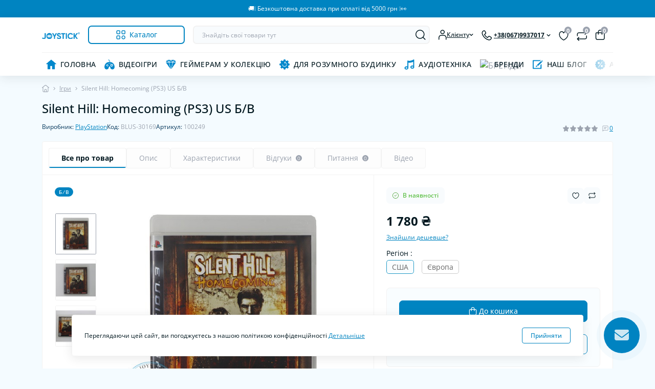

--- FILE ---
content_type: text/html; charset=utf-8
request_url: https://www.google.com/recaptcha/api2/anchor?ar=1&k=6Le1PW4qAAAAAA60IyFBfY7SrNnB2czp3DuXuP-4&co=aHR0cHM6Ly9qb3lzdGljay51YTo0NDM.&hl=en&v=N67nZn4AqZkNcbeMu4prBgzg&size=normal&anchor-ms=20000&execute-ms=30000&cb=99p9ex4eqcj4
body_size: 49348
content:
<!DOCTYPE HTML><html dir="ltr" lang="en"><head><meta http-equiv="Content-Type" content="text/html; charset=UTF-8">
<meta http-equiv="X-UA-Compatible" content="IE=edge">
<title>reCAPTCHA</title>
<style type="text/css">
/* cyrillic-ext */
@font-face {
  font-family: 'Roboto';
  font-style: normal;
  font-weight: 400;
  font-stretch: 100%;
  src: url(//fonts.gstatic.com/s/roboto/v48/KFO7CnqEu92Fr1ME7kSn66aGLdTylUAMa3GUBHMdazTgWw.woff2) format('woff2');
  unicode-range: U+0460-052F, U+1C80-1C8A, U+20B4, U+2DE0-2DFF, U+A640-A69F, U+FE2E-FE2F;
}
/* cyrillic */
@font-face {
  font-family: 'Roboto';
  font-style: normal;
  font-weight: 400;
  font-stretch: 100%;
  src: url(//fonts.gstatic.com/s/roboto/v48/KFO7CnqEu92Fr1ME7kSn66aGLdTylUAMa3iUBHMdazTgWw.woff2) format('woff2');
  unicode-range: U+0301, U+0400-045F, U+0490-0491, U+04B0-04B1, U+2116;
}
/* greek-ext */
@font-face {
  font-family: 'Roboto';
  font-style: normal;
  font-weight: 400;
  font-stretch: 100%;
  src: url(//fonts.gstatic.com/s/roboto/v48/KFO7CnqEu92Fr1ME7kSn66aGLdTylUAMa3CUBHMdazTgWw.woff2) format('woff2');
  unicode-range: U+1F00-1FFF;
}
/* greek */
@font-face {
  font-family: 'Roboto';
  font-style: normal;
  font-weight: 400;
  font-stretch: 100%;
  src: url(//fonts.gstatic.com/s/roboto/v48/KFO7CnqEu92Fr1ME7kSn66aGLdTylUAMa3-UBHMdazTgWw.woff2) format('woff2');
  unicode-range: U+0370-0377, U+037A-037F, U+0384-038A, U+038C, U+038E-03A1, U+03A3-03FF;
}
/* math */
@font-face {
  font-family: 'Roboto';
  font-style: normal;
  font-weight: 400;
  font-stretch: 100%;
  src: url(//fonts.gstatic.com/s/roboto/v48/KFO7CnqEu92Fr1ME7kSn66aGLdTylUAMawCUBHMdazTgWw.woff2) format('woff2');
  unicode-range: U+0302-0303, U+0305, U+0307-0308, U+0310, U+0312, U+0315, U+031A, U+0326-0327, U+032C, U+032F-0330, U+0332-0333, U+0338, U+033A, U+0346, U+034D, U+0391-03A1, U+03A3-03A9, U+03B1-03C9, U+03D1, U+03D5-03D6, U+03F0-03F1, U+03F4-03F5, U+2016-2017, U+2034-2038, U+203C, U+2040, U+2043, U+2047, U+2050, U+2057, U+205F, U+2070-2071, U+2074-208E, U+2090-209C, U+20D0-20DC, U+20E1, U+20E5-20EF, U+2100-2112, U+2114-2115, U+2117-2121, U+2123-214F, U+2190, U+2192, U+2194-21AE, U+21B0-21E5, U+21F1-21F2, U+21F4-2211, U+2213-2214, U+2216-22FF, U+2308-230B, U+2310, U+2319, U+231C-2321, U+2336-237A, U+237C, U+2395, U+239B-23B7, U+23D0, U+23DC-23E1, U+2474-2475, U+25AF, U+25B3, U+25B7, U+25BD, U+25C1, U+25CA, U+25CC, U+25FB, U+266D-266F, U+27C0-27FF, U+2900-2AFF, U+2B0E-2B11, U+2B30-2B4C, U+2BFE, U+3030, U+FF5B, U+FF5D, U+1D400-1D7FF, U+1EE00-1EEFF;
}
/* symbols */
@font-face {
  font-family: 'Roboto';
  font-style: normal;
  font-weight: 400;
  font-stretch: 100%;
  src: url(//fonts.gstatic.com/s/roboto/v48/KFO7CnqEu92Fr1ME7kSn66aGLdTylUAMaxKUBHMdazTgWw.woff2) format('woff2');
  unicode-range: U+0001-000C, U+000E-001F, U+007F-009F, U+20DD-20E0, U+20E2-20E4, U+2150-218F, U+2190, U+2192, U+2194-2199, U+21AF, U+21E6-21F0, U+21F3, U+2218-2219, U+2299, U+22C4-22C6, U+2300-243F, U+2440-244A, U+2460-24FF, U+25A0-27BF, U+2800-28FF, U+2921-2922, U+2981, U+29BF, U+29EB, U+2B00-2BFF, U+4DC0-4DFF, U+FFF9-FFFB, U+10140-1018E, U+10190-1019C, U+101A0, U+101D0-101FD, U+102E0-102FB, U+10E60-10E7E, U+1D2C0-1D2D3, U+1D2E0-1D37F, U+1F000-1F0FF, U+1F100-1F1AD, U+1F1E6-1F1FF, U+1F30D-1F30F, U+1F315, U+1F31C, U+1F31E, U+1F320-1F32C, U+1F336, U+1F378, U+1F37D, U+1F382, U+1F393-1F39F, U+1F3A7-1F3A8, U+1F3AC-1F3AF, U+1F3C2, U+1F3C4-1F3C6, U+1F3CA-1F3CE, U+1F3D4-1F3E0, U+1F3ED, U+1F3F1-1F3F3, U+1F3F5-1F3F7, U+1F408, U+1F415, U+1F41F, U+1F426, U+1F43F, U+1F441-1F442, U+1F444, U+1F446-1F449, U+1F44C-1F44E, U+1F453, U+1F46A, U+1F47D, U+1F4A3, U+1F4B0, U+1F4B3, U+1F4B9, U+1F4BB, U+1F4BF, U+1F4C8-1F4CB, U+1F4D6, U+1F4DA, U+1F4DF, U+1F4E3-1F4E6, U+1F4EA-1F4ED, U+1F4F7, U+1F4F9-1F4FB, U+1F4FD-1F4FE, U+1F503, U+1F507-1F50B, U+1F50D, U+1F512-1F513, U+1F53E-1F54A, U+1F54F-1F5FA, U+1F610, U+1F650-1F67F, U+1F687, U+1F68D, U+1F691, U+1F694, U+1F698, U+1F6AD, U+1F6B2, U+1F6B9-1F6BA, U+1F6BC, U+1F6C6-1F6CF, U+1F6D3-1F6D7, U+1F6E0-1F6EA, U+1F6F0-1F6F3, U+1F6F7-1F6FC, U+1F700-1F7FF, U+1F800-1F80B, U+1F810-1F847, U+1F850-1F859, U+1F860-1F887, U+1F890-1F8AD, U+1F8B0-1F8BB, U+1F8C0-1F8C1, U+1F900-1F90B, U+1F93B, U+1F946, U+1F984, U+1F996, U+1F9E9, U+1FA00-1FA6F, U+1FA70-1FA7C, U+1FA80-1FA89, U+1FA8F-1FAC6, U+1FACE-1FADC, U+1FADF-1FAE9, U+1FAF0-1FAF8, U+1FB00-1FBFF;
}
/* vietnamese */
@font-face {
  font-family: 'Roboto';
  font-style: normal;
  font-weight: 400;
  font-stretch: 100%;
  src: url(//fonts.gstatic.com/s/roboto/v48/KFO7CnqEu92Fr1ME7kSn66aGLdTylUAMa3OUBHMdazTgWw.woff2) format('woff2');
  unicode-range: U+0102-0103, U+0110-0111, U+0128-0129, U+0168-0169, U+01A0-01A1, U+01AF-01B0, U+0300-0301, U+0303-0304, U+0308-0309, U+0323, U+0329, U+1EA0-1EF9, U+20AB;
}
/* latin-ext */
@font-face {
  font-family: 'Roboto';
  font-style: normal;
  font-weight: 400;
  font-stretch: 100%;
  src: url(//fonts.gstatic.com/s/roboto/v48/KFO7CnqEu92Fr1ME7kSn66aGLdTylUAMa3KUBHMdazTgWw.woff2) format('woff2');
  unicode-range: U+0100-02BA, U+02BD-02C5, U+02C7-02CC, U+02CE-02D7, U+02DD-02FF, U+0304, U+0308, U+0329, U+1D00-1DBF, U+1E00-1E9F, U+1EF2-1EFF, U+2020, U+20A0-20AB, U+20AD-20C0, U+2113, U+2C60-2C7F, U+A720-A7FF;
}
/* latin */
@font-face {
  font-family: 'Roboto';
  font-style: normal;
  font-weight: 400;
  font-stretch: 100%;
  src: url(//fonts.gstatic.com/s/roboto/v48/KFO7CnqEu92Fr1ME7kSn66aGLdTylUAMa3yUBHMdazQ.woff2) format('woff2');
  unicode-range: U+0000-00FF, U+0131, U+0152-0153, U+02BB-02BC, U+02C6, U+02DA, U+02DC, U+0304, U+0308, U+0329, U+2000-206F, U+20AC, U+2122, U+2191, U+2193, U+2212, U+2215, U+FEFF, U+FFFD;
}
/* cyrillic-ext */
@font-face {
  font-family: 'Roboto';
  font-style: normal;
  font-weight: 500;
  font-stretch: 100%;
  src: url(//fonts.gstatic.com/s/roboto/v48/KFO7CnqEu92Fr1ME7kSn66aGLdTylUAMa3GUBHMdazTgWw.woff2) format('woff2');
  unicode-range: U+0460-052F, U+1C80-1C8A, U+20B4, U+2DE0-2DFF, U+A640-A69F, U+FE2E-FE2F;
}
/* cyrillic */
@font-face {
  font-family: 'Roboto';
  font-style: normal;
  font-weight: 500;
  font-stretch: 100%;
  src: url(//fonts.gstatic.com/s/roboto/v48/KFO7CnqEu92Fr1ME7kSn66aGLdTylUAMa3iUBHMdazTgWw.woff2) format('woff2');
  unicode-range: U+0301, U+0400-045F, U+0490-0491, U+04B0-04B1, U+2116;
}
/* greek-ext */
@font-face {
  font-family: 'Roboto';
  font-style: normal;
  font-weight: 500;
  font-stretch: 100%;
  src: url(//fonts.gstatic.com/s/roboto/v48/KFO7CnqEu92Fr1ME7kSn66aGLdTylUAMa3CUBHMdazTgWw.woff2) format('woff2');
  unicode-range: U+1F00-1FFF;
}
/* greek */
@font-face {
  font-family: 'Roboto';
  font-style: normal;
  font-weight: 500;
  font-stretch: 100%;
  src: url(//fonts.gstatic.com/s/roboto/v48/KFO7CnqEu92Fr1ME7kSn66aGLdTylUAMa3-UBHMdazTgWw.woff2) format('woff2');
  unicode-range: U+0370-0377, U+037A-037F, U+0384-038A, U+038C, U+038E-03A1, U+03A3-03FF;
}
/* math */
@font-face {
  font-family: 'Roboto';
  font-style: normal;
  font-weight: 500;
  font-stretch: 100%;
  src: url(//fonts.gstatic.com/s/roboto/v48/KFO7CnqEu92Fr1ME7kSn66aGLdTylUAMawCUBHMdazTgWw.woff2) format('woff2');
  unicode-range: U+0302-0303, U+0305, U+0307-0308, U+0310, U+0312, U+0315, U+031A, U+0326-0327, U+032C, U+032F-0330, U+0332-0333, U+0338, U+033A, U+0346, U+034D, U+0391-03A1, U+03A3-03A9, U+03B1-03C9, U+03D1, U+03D5-03D6, U+03F0-03F1, U+03F4-03F5, U+2016-2017, U+2034-2038, U+203C, U+2040, U+2043, U+2047, U+2050, U+2057, U+205F, U+2070-2071, U+2074-208E, U+2090-209C, U+20D0-20DC, U+20E1, U+20E5-20EF, U+2100-2112, U+2114-2115, U+2117-2121, U+2123-214F, U+2190, U+2192, U+2194-21AE, U+21B0-21E5, U+21F1-21F2, U+21F4-2211, U+2213-2214, U+2216-22FF, U+2308-230B, U+2310, U+2319, U+231C-2321, U+2336-237A, U+237C, U+2395, U+239B-23B7, U+23D0, U+23DC-23E1, U+2474-2475, U+25AF, U+25B3, U+25B7, U+25BD, U+25C1, U+25CA, U+25CC, U+25FB, U+266D-266F, U+27C0-27FF, U+2900-2AFF, U+2B0E-2B11, U+2B30-2B4C, U+2BFE, U+3030, U+FF5B, U+FF5D, U+1D400-1D7FF, U+1EE00-1EEFF;
}
/* symbols */
@font-face {
  font-family: 'Roboto';
  font-style: normal;
  font-weight: 500;
  font-stretch: 100%;
  src: url(//fonts.gstatic.com/s/roboto/v48/KFO7CnqEu92Fr1ME7kSn66aGLdTylUAMaxKUBHMdazTgWw.woff2) format('woff2');
  unicode-range: U+0001-000C, U+000E-001F, U+007F-009F, U+20DD-20E0, U+20E2-20E4, U+2150-218F, U+2190, U+2192, U+2194-2199, U+21AF, U+21E6-21F0, U+21F3, U+2218-2219, U+2299, U+22C4-22C6, U+2300-243F, U+2440-244A, U+2460-24FF, U+25A0-27BF, U+2800-28FF, U+2921-2922, U+2981, U+29BF, U+29EB, U+2B00-2BFF, U+4DC0-4DFF, U+FFF9-FFFB, U+10140-1018E, U+10190-1019C, U+101A0, U+101D0-101FD, U+102E0-102FB, U+10E60-10E7E, U+1D2C0-1D2D3, U+1D2E0-1D37F, U+1F000-1F0FF, U+1F100-1F1AD, U+1F1E6-1F1FF, U+1F30D-1F30F, U+1F315, U+1F31C, U+1F31E, U+1F320-1F32C, U+1F336, U+1F378, U+1F37D, U+1F382, U+1F393-1F39F, U+1F3A7-1F3A8, U+1F3AC-1F3AF, U+1F3C2, U+1F3C4-1F3C6, U+1F3CA-1F3CE, U+1F3D4-1F3E0, U+1F3ED, U+1F3F1-1F3F3, U+1F3F5-1F3F7, U+1F408, U+1F415, U+1F41F, U+1F426, U+1F43F, U+1F441-1F442, U+1F444, U+1F446-1F449, U+1F44C-1F44E, U+1F453, U+1F46A, U+1F47D, U+1F4A3, U+1F4B0, U+1F4B3, U+1F4B9, U+1F4BB, U+1F4BF, U+1F4C8-1F4CB, U+1F4D6, U+1F4DA, U+1F4DF, U+1F4E3-1F4E6, U+1F4EA-1F4ED, U+1F4F7, U+1F4F9-1F4FB, U+1F4FD-1F4FE, U+1F503, U+1F507-1F50B, U+1F50D, U+1F512-1F513, U+1F53E-1F54A, U+1F54F-1F5FA, U+1F610, U+1F650-1F67F, U+1F687, U+1F68D, U+1F691, U+1F694, U+1F698, U+1F6AD, U+1F6B2, U+1F6B9-1F6BA, U+1F6BC, U+1F6C6-1F6CF, U+1F6D3-1F6D7, U+1F6E0-1F6EA, U+1F6F0-1F6F3, U+1F6F7-1F6FC, U+1F700-1F7FF, U+1F800-1F80B, U+1F810-1F847, U+1F850-1F859, U+1F860-1F887, U+1F890-1F8AD, U+1F8B0-1F8BB, U+1F8C0-1F8C1, U+1F900-1F90B, U+1F93B, U+1F946, U+1F984, U+1F996, U+1F9E9, U+1FA00-1FA6F, U+1FA70-1FA7C, U+1FA80-1FA89, U+1FA8F-1FAC6, U+1FACE-1FADC, U+1FADF-1FAE9, U+1FAF0-1FAF8, U+1FB00-1FBFF;
}
/* vietnamese */
@font-face {
  font-family: 'Roboto';
  font-style: normal;
  font-weight: 500;
  font-stretch: 100%;
  src: url(//fonts.gstatic.com/s/roboto/v48/KFO7CnqEu92Fr1ME7kSn66aGLdTylUAMa3OUBHMdazTgWw.woff2) format('woff2');
  unicode-range: U+0102-0103, U+0110-0111, U+0128-0129, U+0168-0169, U+01A0-01A1, U+01AF-01B0, U+0300-0301, U+0303-0304, U+0308-0309, U+0323, U+0329, U+1EA0-1EF9, U+20AB;
}
/* latin-ext */
@font-face {
  font-family: 'Roboto';
  font-style: normal;
  font-weight: 500;
  font-stretch: 100%;
  src: url(//fonts.gstatic.com/s/roboto/v48/KFO7CnqEu92Fr1ME7kSn66aGLdTylUAMa3KUBHMdazTgWw.woff2) format('woff2');
  unicode-range: U+0100-02BA, U+02BD-02C5, U+02C7-02CC, U+02CE-02D7, U+02DD-02FF, U+0304, U+0308, U+0329, U+1D00-1DBF, U+1E00-1E9F, U+1EF2-1EFF, U+2020, U+20A0-20AB, U+20AD-20C0, U+2113, U+2C60-2C7F, U+A720-A7FF;
}
/* latin */
@font-face {
  font-family: 'Roboto';
  font-style: normal;
  font-weight: 500;
  font-stretch: 100%;
  src: url(//fonts.gstatic.com/s/roboto/v48/KFO7CnqEu92Fr1ME7kSn66aGLdTylUAMa3yUBHMdazQ.woff2) format('woff2');
  unicode-range: U+0000-00FF, U+0131, U+0152-0153, U+02BB-02BC, U+02C6, U+02DA, U+02DC, U+0304, U+0308, U+0329, U+2000-206F, U+20AC, U+2122, U+2191, U+2193, U+2212, U+2215, U+FEFF, U+FFFD;
}
/* cyrillic-ext */
@font-face {
  font-family: 'Roboto';
  font-style: normal;
  font-weight: 900;
  font-stretch: 100%;
  src: url(//fonts.gstatic.com/s/roboto/v48/KFO7CnqEu92Fr1ME7kSn66aGLdTylUAMa3GUBHMdazTgWw.woff2) format('woff2');
  unicode-range: U+0460-052F, U+1C80-1C8A, U+20B4, U+2DE0-2DFF, U+A640-A69F, U+FE2E-FE2F;
}
/* cyrillic */
@font-face {
  font-family: 'Roboto';
  font-style: normal;
  font-weight: 900;
  font-stretch: 100%;
  src: url(//fonts.gstatic.com/s/roboto/v48/KFO7CnqEu92Fr1ME7kSn66aGLdTylUAMa3iUBHMdazTgWw.woff2) format('woff2');
  unicode-range: U+0301, U+0400-045F, U+0490-0491, U+04B0-04B1, U+2116;
}
/* greek-ext */
@font-face {
  font-family: 'Roboto';
  font-style: normal;
  font-weight: 900;
  font-stretch: 100%;
  src: url(//fonts.gstatic.com/s/roboto/v48/KFO7CnqEu92Fr1ME7kSn66aGLdTylUAMa3CUBHMdazTgWw.woff2) format('woff2');
  unicode-range: U+1F00-1FFF;
}
/* greek */
@font-face {
  font-family: 'Roboto';
  font-style: normal;
  font-weight: 900;
  font-stretch: 100%;
  src: url(//fonts.gstatic.com/s/roboto/v48/KFO7CnqEu92Fr1ME7kSn66aGLdTylUAMa3-UBHMdazTgWw.woff2) format('woff2');
  unicode-range: U+0370-0377, U+037A-037F, U+0384-038A, U+038C, U+038E-03A1, U+03A3-03FF;
}
/* math */
@font-face {
  font-family: 'Roboto';
  font-style: normal;
  font-weight: 900;
  font-stretch: 100%;
  src: url(//fonts.gstatic.com/s/roboto/v48/KFO7CnqEu92Fr1ME7kSn66aGLdTylUAMawCUBHMdazTgWw.woff2) format('woff2');
  unicode-range: U+0302-0303, U+0305, U+0307-0308, U+0310, U+0312, U+0315, U+031A, U+0326-0327, U+032C, U+032F-0330, U+0332-0333, U+0338, U+033A, U+0346, U+034D, U+0391-03A1, U+03A3-03A9, U+03B1-03C9, U+03D1, U+03D5-03D6, U+03F0-03F1, U+03F4-03F5, U+2016-2017, U+2034-2038, U+203C, U+2040, U+2043, U+2047, U+2050, U+2057, U+205F, U+2070-2071, U+2074-208E, U+2090-209C, U+20D0-20DC, U+20E1, U+20E5-20EF, U+2100-2112, U+2114-2115, U+2117-2121, U+2123-214F, U+2190, U+2192, U+2194-21AE, U+21B0-21E5, U+21F1-21F2, U+21F4-2211, U+2213-2214, U+2216-22FF, U+2308-230B, U+2310, U+2319, U+231C-2321, U+2336-237A, U+237C, U+2395, U+239B-23B7, U+23D0, U+23DC-23E1, U+2474-2475, U+25AF, U+25B3, U+25B7, U+25BD, U+25C1, U+25CA, U+25CC, U+25FB, U+266D-266F, U+27C0-27FF, U+2900-2AFF, U+2B0E-2B11, U+2B30-2B4C, U+2BFE, U+3030, U+FF5B, U+FF5D, U+1D400-1D7FF, U+1EE00-1EEFF;
}
/* symbols */
@font-face {
  font-family: 'Roboto';
  font-style: normal;
  font-weight: 900;
  font-stretch: 100%;
  src: url(//fonts.gstatic.com/s/roboto/v48/KFO7CnqEu92Fr1ME7kSn66aGLdTylUAMaxKUBHMdazTgWw.woff2) format('woff2');
  unicode-range: U+0001-000C, U+000E-001F, U+007F-009F, U+20DD-20E0, U+20E2-20E4, U+2150-218F, U+2190, U+2192, U+2194-2199, U+21AF, U+21E6-21F0, U+21F3, U+2218-2219, U+2299, U+22C4-22C6, U+2300-243F, U+2440-244A, U+2460-24FF, U+25A0-27BF, U+2800-28FF, U+2921-2922, U+2981, U+29BF, U+29EB, U+2B00-2BFF, U+4DC0-4DFF, U+FFF9-FFFB, U+10140-1018E, U+10190-1019C, U+101A0, U+101D0-101FD, U+102E0-102FB, U+10E60-10E7E, U+1D2C0-1D2D3, U+1D2E0-1D37F, U+1F000-1F0FF, U+1F100-1F1AD, U+1F1E6-1F1FF, U+1F30D-1F30F, U+1F315, U+1F31C, U+1F31E, U+1F320-1F32C, U+1F336, U+1F378, U+1F37D, U+1F382, U+1F393-1F39F, U+1F3A7-1F3A8, U+1F3AC-1F3AF, U+1F3C2, U+1F3C4-1F3C6, U+1F3CA-1F3CE, U+1F3D4-1F3E0, U+1F3ED, U+1F3F1-1F3F3, U+1F3F5-1F3F7, U+1F408, U+1F415, U+1F41F, U+1F426, U+1F43F, U+1F441-1F442, U+1F444, U+1F446-1F449, U+1F44C-1F44E, U+1F453, U+1F46A, U+1F47D, U+1F4A3, U+1F4B0, U+1F4B3, U+1F4B9, U+1F4BB, U+1F4BF, U+1F4C8-1F4CB, U+1F4D6, U+1F4DA, U+1F4DF, U+1F4E3-1F4E6, U+1F4EA-1F4ED, U+1F4F7, U+1F4F9-1F4FB, U+1F4FD-1F4FE, U+1F503, U+1F507-1F50B, U+1F50D, U+1F512-1F513, U+1F53E-1F54A, U+1F54F-1F5FA, U+1F610, U+1F650-1F67F, U+1F687, U+1F68D, U+1F691, U+1F694, U+1F698, U+1F6AD, U+1F6B2, U+1F6B9-1F6BA, U+1F6BC, U+1F6C6-1F6CF, U+1F6D3-1F6D7, U+1F6E0-1F6EA, U+1F6F0-1F6F3, U+1F6F7-1F6FC, U+1F700-1F7FF, U+1F800-1F80B, U+1F810-1F847, U+1F850-1F859, U+1F860-1F887, U+1F890-1F8AD, U+1F8B0-1F8BB, U+1F8C0-1F8C1, U+1F900-1F90B, U+1F93B, U+1F946, U+1F984, U+1F996, U+1F9E9, U+1FA00-1FA6F, U+1FA70-1FA7C, U+1FA80-1FA89, U+1FA8F-1FAC6, U+1FACE-1FADC, U+1FADF-1FAE9, U+1FAF0-1FAF8, U+1FB00-1FBFF;
}
/* vietnamese */
@font-face {
  font-family: 'Roboto';
  font-style: normal;
  font-weight: 900;
  font-stretch: 100%;
  src: url(//fonts.gstatic.com/s/roboto/v48/KFO7CnqEu92Fr1ME7kSn66aGLdTylUAMa3OUBHMdazTgWw.woff2) format('woff2');
  unicode-range: U+0102-0103, U+0110-0111, U+0128-0129, U+0168-0169, U+01A0-01A1, U+01AF-01B0, U+0300-0301, U+0303-0304, U+0308-0309, U+0323, U+0329, U+1EA0-1EF9, U+20AB;
}
/* latin-ext */
@font-face {
  font-family: 'Roboto';
  font-style: normal;
  font-weight: 900;
  font-stretch: 100%;
  src: url(//fonts.gstatic.com/s/roboto/v48/KFO7CnqEu92Fr1ME7kSn66aGLdTylUAMa3KUBHMdazTgWw.woff2) format('woff2');
  unicode-range: U+0100-02BA, U+02BD-02C5, U+02C7-02CC, U+02CE-02D7, U+02DD-02FF, U+0304, U+0308, U+0329, U+1D00-1DBF, U+1E00-1E9F, U+1EF2-1EFF, U+2020, U+20A0-20AB, U+20AD-20C0, U+2113, U+2C60-2C7F, U+A720-A7FF;
}
/* latin */
@font-face {
  font-family: 'Roboto';
  font-style: normal;
  font-weight: 900;
  font-stretch: 100%;
  src: url(//fonts.gstatic.com/s/roboto/v48/KFO7CnqEu92Fr1ME7kSn66aGLdTylUAMa3yUBHMdazQ.woff2) format('woff2');
  unicode-range: U+0000-00FF, U+0131, U+0152-0153, U+02BB-02BC, U+02C6, U+02DA, U+02DC, U+0304, U+0308, U+0329, U+2000-206F, U+20AC, U+2122, U+2191, U+2193, U+2212, U+2215, U+FEFF, U+FFFD;
}

</style>
<link rel="stylesheet" type="text/css" href="https://www.gstatic.com/recaptcha/releases/N67nZn4AqZkNcbeMu4prBgzg/styles__ltr.css">
<script nonce="pr1ugnfXtYKIwBBH43LPaQ" type="text/javascript">window['__recaptcha_api'] = 'https://www.google.com/recaptcha/api2/';</script>
<script type="text/javascript" src="https://www.gstatic.com/recaptcha/releases/N67nZn4AqZkNcbeMu4prBgzg/recaptcha__en.js" nonce="pr1ugnfXtYKIwBBH43LPaQ">
      
    </script></head>
<body><div id="rc-anchor-alert" class="rc-anchor-alert"></div>
<input type="hidden" id="recaptcha-token" value="[base64]">
<script type="text/javascript" nonce="pr1ugnfXtYKIwBBH43LPaQ">
      recaptcha.anchor.Main.init("[\x22ainput\x22,[\x22bgdata\x22,\x22\x22,\[base64]/[base64]/[base64]/[base64]/[base64]/UltsKytdPUU6KEU8MjA0OD9SW2wrK109RT4+NnwxOTI6KChFJjY0NTEyKT09NTUyOTYmJk0rMTxjLmxlbmd0aCYmKGMuY2hhckNvZGVBdChNKzEpJjY0NTEyKT09NTYzMjA/[base64]/[base64]/[base64]/[base64]/[base64]/[base64]/[base64]\x22,\[base64]\x22,\x22M3RqD8KUw4XDv8KWwoMfw77DocOlQMO8w7tLwoIGfyzDi8K1w5gYUTNjwqNmKRbCjyDCugnClS1Kw7QwUMKxwq3Dnj5Wwq9hDWDDoRrCicK/E3ZHw6ADecKVwp06YsK1w5AcKWnCoUTDqQ5jwrnDvcKcw7csw71zNwvDl8Odw4HDvQUmwpTCnhHDj8OwLnNcw4N7CcOew7F9LMO2d8KlacKhwqnCt8KtwokQMMK1w587BznCvzwDMnXDoQloT8KfEMOdKDE7w6VZwpXDoMOQf8Opw5zDt8OaRsOhTsOyRsK1wo/DlnDDrDg5Wh8BwoXCl8K/[base64]/[base64]/wp/CkD7DpD7CrcOCeUNwwo4NwpZiXcKsehPCmMOOw77CryvCp0pLw5nDjknDsg7CgRVEwqHDr8OowoAWw6kFXMKyKGrCjMKAAMOhwrPDgwkQwrLDoMKBAT0mRMOhN1wNQMOOT3XDl8Ksw7HDrGtEHwoOw4vCgMOZw4RSwpnDnlrCngJ/w7zCrCNQwrgEdiUlVEXCk8K/w7fClcKuw7IWJjHCpx5QwolhP8Kxc8K1wpjCqhQFQRDCi27Dkk0Jw6kNw4nDqCtFSHtRCMKaw4pMw6hSwrIYw4XDrSDCrSzChsKKwq/DlRI/ZsKswpHDjxkZfMO7w47Di8K9w6vDolrCgVNUbcO1FcKnHsKxw4fDn8KONRl4woLCtsO/[base64]/wrdaMMO0w5Zvw6zDuMK2w6jCngDCmARGdsOTwrgRCyvCuMOMJ8KxWMOtexIqBU3Cq8OIfBQWSMKEYsO1w4JdHVrCsH47MhZKwoB1wrs1c8KofMOKwqzDih/[base64]/Dk8K8w63DjsKLScKCw7TDjUXDvk/DsQdDw61Pw75rwohoD8KKw5PDuMOuAcK0wofDmiDDlsKzY8O5wozDpsOdw77CnMK8w4ZfwpImw7FKQG7CslfDn2ghUMKSX8KeQcO8w7/Dgi4/wq0TVknClyQJwpRDJDrCm8KfwqbDqMKPwrHDpA1Zw77CjsOOGsOVwo9Qw7UpGsKzw5BUF8KowoLDr13CksKPwo3CrQ41YsKwwoZONAvDn8KRLlnDh8OWB0RwdQbDlF3CrxRpw7sefMK2aMOcw5/CtcKXAFfDkMOdwo/DmsKSwodqwrtxf8KVwojCtMK9w4bDlGTClMKbYSBoV1XDssK+wrkuLTsYwrvDlGZrS8KAw5UNXMKISU7Csx/CqnvDkG1SDC3DrcOww6NUMcOwTyjCm8KYAix9wpDDucK1wqzDg3zDjVlTw510fsK9I8O/VjoRw5zDsw3DncKEM2zDsGZ7wqHDvMKGwqRSPcO+VVXClsKoZX/Cq00xQcK9LcKNwpfChMKtRsKgbcOpCXwpwozCkMKvw4DCqsKiMQ7DmMOUw6ovD8K1w7DDgMK8w7p9MDPCoMK/ICwTeiXDksOlw5DCoMKPbGMETcOhGsOgwrYHwq4/cFPDvMOFwoMkwqjCk1/DsmvDm8KfbMKbRSUTK8OywqJfwpjDsD7DscOrVsOgdTzDpMKZU8KWw74NWh04Amh5bsO1U0TCqcOxU8O/w4jDpMOKPMO+w4BIwqPCrMKhw7sWw7glGcO1AhFXw4RqecOBw7Fjwow1wrbDqcK/wrvCuSbCocKPacK1I3FWVUxfVcOnf8OPw6xZw5DDkcKAwpbCq8Kqw73Cv017dzkWACNuaSNIw77Ct8KrJMOvdhrClkvDhsO9wrHDliXDkcKawqdMIyrDrTRpwqJ+LMOUw7Quwo1LCwjDqMORBMOZwrBtSBEnw6TCg8OlOFPCvsOUw7HDp1bDjsKHKlQ/wohiw7E3fcOMwoF7RHPCkjBGw5s5c8OkS3zClS3CihzCq2BoKcKcFsKhXcOFJcOEa8Oxw5EnfmlQGSPCosK0RB7Du8KCw7/DkB3CpcOCw4dkTgfDkDPCo3txw5IGPsKSHsKpwpFMeXQzdMONwoFGKsKTXz3DgXzDrBwmASghZcK/wpRbesK2wr10wrVuw6LCq1B0wqN8ax/Dk8ONWsOLDiLDmxZXJBHDrnHCqMOlS8ObH2QLc1nDkMOJwq3Ctg3CtzYNwqTClWXCvMKUw6nDq8O0PcOww6bCtcKAYgwQP8KTw5DDkx53wrHDgFPDq8KjAAPDs09nB2A6w6fDqUzDisKbwpHDj3xTwrQkw7NRwpg/VGPCihDChcKww5jDtMKjZsKZQHhKSxrDr8K3FzbDm3UGw53CjEZNw5EHOGljGgVewrvCuMKoEA4AwrXCgHtiw7IKwp/Ck8ONSHHDl8KKwpbDkDPDqUFzw7HCvsKlD8KrwpnCm8O4w6p8wqUNDMOhKMOdO8KPw57DgsK1w6fDlhXChzTDtMKoRsKAw5HCgMK9fMOawqcNXjTCvy/DpDEKwr/CuCEhwpLDiMOUd8OJccKQayzDs2/DjcK+S8OEw5Jpw77CmsOIwpDCrxprEsOqHQHCh1LCkgPDmWrCvCwXwpMeC8Krw7PDicKowr9LZkfCoFhHLHjDhMOuZsOAWTREwok3XcOmRsOswqnCisO5JCbDosKKwrnDuQthwp/[base64]/[base64]/WSwtwqXCgMOyAgzDn8OJCsOvw41Awp8TWSRVwqrClg3DoDlQw617w4Y9MsOtwr97dTPClsKxP2EUw5rCq8Kgw4PDncOGwpLDmG3DmQzChlnDnlDDrMOqUnLCjl8oQsKTw51xw5DCuXvDl8KyEnnDtUzDt8OYB8OqZcK2w57CjQEYwrhlw45EVcKIw48Iw63DtG/DhMOoCULCj1ouOMOmT3LDhlouEHJHQMKowqLCrsO9w4ZxIkHCr8KFQydow4IQFX/DrHHCi8KhcMKQasOUaMK8w5zCvgzDvXHCvsKVw6VAwohHO8K8wr/Cuw/DnxfDiFTDvGzDjSrCh3TChBwrQHvDjTxBQRBadcKJTDDDlcO7wpLDjsK+wqZmw7Qyw5jDrW7Cmk0xbsKvFgspUyvCosKgViPDscKKwrvDnDcEEl/CkMOqwo5MTcKUwocIwrYtYMOCVg45EsONw7tlbVVOwpkOZcOJwpEKwpImPcOIUknDjMKcw61Cw6jCiMOyVcKXwrJIFMKXQQjCpHbDllbDmEBZw6ZYRA11ZQTDlD11PMOpwqQcw7jDv8OQw6jCqk5AcMOTeMO+BGN8LcKww4ttwqzCuTpswpsbwrZtwp7Csxx/JzhqP8KxwpnDkxrCucKbwo3CkiHDtk3Cm35BwqnDnSVzwoXDogMfYcOtEWIEFsKTBsKXBD3CrMK1FMOOw4nDscKYa0ptwo9Yd0h6w5Nzw5/Co8OXw7bDpzfDuMKUw69VTMOBS3PCgcOIeCdxwqLCrgbCpcKoEcKMWlt0MjnDpcOiw7nDmHHCmj/DmMOCwpA0BMOrwqHChH/DjjIsw4MwP8KQwqfDpMKsw7fCq8K8ekjDqsOSAi3CvhF+OcKvw6ktGExeBRU6w4Z6w7cfamYUwrDDvcOgXn7Cri0dSMOKbF/DocKuYMKFwoc0RiXDtsKdJF3CusKjWWBid8KbG8KDG8KWw4bCpsOSw5NQTcOPRcOgwpgCKW/[base64]/bsOUw4wyLcOcw6rCknh0PEUTwoAxY0fDlRFIw6fCisKgwo0uwpzDtsOBwpTCuMKsP2/[base64]/E2HCmcOvwq8CGiQiw6IxVBLCqEzDk20Zw7XDh8K4OHPCjAYBZsOsMcOzwoDDmgcfw6VMw4/Cqzd7EMOSwqTCrcOxwrHDjMKVwr9hPMKbwpk5w7TDiAZaY18BKMKywojDh8Owwq7CtMO0GFArVlFgKMKTwpJFw7QJwq3DvsOVw57CmkFtw5pPwrPDosO/w6DCrcKxJCs/wqgINzEnwrzDvTo4wr8Nw4XCgsKDwrphYGwQasK4wrBgwpkMUTRUZMO6w7cXZU4PawnDnWvDjgcgw5/ChFvDvsOhDE5RScKWwovDmgXCuygoLzDDisOIwps+w6BfP8OgwobDpsKpwprCuMOjwrLCgsO+E8Kbw4vCsxvCjsKxwq4xYMKgD1NUwoLDicODworCoRHDiHhRw6fDvF8ww5B/w4/Cu8OONCPCnsOowph2w4TChmctUw/DkE/DlMK3wrHCj8OjDcKow5RFH8OMw4DCpMOeYEjDpH3Cr2J/wrXDgTDCkcO8NAlQehzDi8ObVsKfJgjChzbCh8Ouwp0TwoDCrQrDvk1zw7LDgF7CjzHDjMOvUMKQwpLDvn0RKkXCnHM5JcOpZsOHd0F1XmPDnRAWMWLDkAkgw4Itwr7DtsONNMOowo7CrsKAw4nCpFstD8K0XDTCrwAmwoXCtcKWRiADQMKEw6UOwqp2Vw3DqsKpDMO/RRjDvFrDosK2woRsESt6WBdmwoRGwogpw4LDiMK/w4HChyjDqwFIb8Klw4Y+dkbCv8OmwqptJC0YwqENd8KlRgjCslgDw57DtFPCmmcmX2wOGGHDiwk1wqDDucOqIghHO8KewoZ4RcKjw5nDlE8mNnASSsO+NsKmwo3Di8OOwokNw5fDrwjDu8Kmw4siw4pow5UDW07DvlEpw6XCs2HDnMKOVsK5wodnw4/CpcKbOcOxYsK6wrJfe0/CpSVwJ8KyU8O9BsKBwpwQMWHCs8OiQ8K5w6PCqcKGwowpeVJFw5vDjMOcKcONwrFyQkjDtV/Ci8O5DcKtH2UXwrrDr8KGw44vTcO6wp1aBMOww4NVLsO8w4dACsKyaykrw6lHw4vDgMKPwozCnMK/dsOZwp/Dnmhjw6HCsVjCksK4VMKZJ8Ohwqs7D8OjJsKGw41zSsOAw7HDpsKsG0U8w69DI8OIwqphw7Z8w7bDszvCnTTCgcKpwrzCmMKnw4/CmCjCjMKdwqrCusOHdMKnalY4eVRDFAXCl0oZw43CmVDCnsKRdAEFXMKdcCnCpgHCvVrCt8OrDMK8LETDisKXTQTCrMOlfMOPZU/ChkjDhD3Cs05+c8OkwpshwrrDhcKvw6/CqAjCoBNAT15xBzN/d8KnQjtBwpDDnsKtIRklBcOtcAh8wo7Ct8OqwrY0wpLCvUzDlAbDgsKCG2DDi1I4EWtwFmUow7kkw7TCtTjChcOqwrfCunMXwqbChmcxw7TCng0aIiTCmH7DvMK/w5k3w4LClsOJw5bDpsKzw49EXAw5GcKJHVwDw47CgMOmbcOWOMO8IcK7w7HCgwAlP8OKaMO1wqdIw7TDmnTDhzPDuMK8w6fCh3Z4FcKuDmB4DV/[base64]/DkiLCl2fDgjHCkMK8HcKbCsO2wqtXBcKZw61fcMK9wo0IasO0w5Qwf3ckaWTCrMOdLh/CiQXCs2jDhAvDsURwC8KrZwQbw7rDp8Kpw60+wrdLGMONXDDDoi/CmsK1w5NURl/DisObwrwlMMOUwqjDqMKeRMOWwpPDmypowpXDl2V/P8O4wrnCpsORe8K3NMOJw5QuQ8KBw4JzSMOlwqPDpxDCs8KnLXzCkMK2esO+HcOUw7LCp8KUMWbCusK4w4PDtsOML8K3woHCucKfw4xdwrZgFQk3w61+ZGMBZyfDvl/[base64]/DrzEEwqxyw5MsQ8KiEcKswoDDmEtTw5cvwpnDmzM3wqTDr8KIHQDDj8ONPcOjWQEKDX7CvA1cwpjDkcOjSsOXwojClMO8WQEaw7dFwr0wUsORPMKyMAwYYcO1UHw8w70QC8ODw6DCtg8QcMOfOcOrIMKVw5omwqoAw5fDvsOLw5DCihEvfTbCqsK/wph1w4txNnrDohnDisKKDELCu8OEwpnCqMKnw5jDlzw1bXgbw6R5wrzDr8Kgwok4DMOrwqbDuyxywq3Cvl3DjxvDncO/w7svwpAFZ2p8w7NGR8K0woQTPEjChBTCjlJUw7dJwrJjMWrDtxnDosKMwrt1LMOGwrfCn8OmcRYzw6xIVTAlw70/PMKWw554wptqwqkwZcKGJMKOwqQ4Qw0TL3LDqBYqLC3DlMKSFsKfHcOZCcKALz4Jw5gnVn/DhEPCjsOtwrjCksODwqhrEVTDqMO4HlfDiCprOFtmIsKsNsKvU8Kqw77ChD7DvsO5w5PDr0MfNBJVw7zDqcKVKMOvfcK+w5k3wrbCp8KgUsKAwpQ5wqfDg00cMmBTw7vDtF4JHcOsw4Quw4bDjMOYSDRcZMKIHivDpmrCqcOxBMKpOB/CgcO7wqXDiD/ClsKUZjEIw55ZYinCk0A1wpghNMODwq1iDcKlbB3Ci2hkwp8hw6bDrzhvwpx+BMOccnXCtwfDt1oJOgh0woNzw5rCtV96wphtw59mVwXClMOIEMOjwqfCi2gOYB1KM0nDpsO2w5jCmcKGw7Z+VMOjY0FjwozDgCV6w4DCq8KPBzPDpMKYwqcyAV/[base64]/Dm8Orw7TDt20ew61pw5NRZhrDksKwwo/[base64]/[base64]/DtcO+GsKfHRQ2VsKxdR0qLsOKEMONU8O2b8OPwpvDiG7DgcKqw7fChjXCuzZSbDXCiyoSw6xPw6k5wrPCvynDgyjDlMKrOsORwqx0woDDscKWw5zDvUR5UsKpM8KDw4vCv8O1fAc1Fx/Csy09wq3DgU9qw5LCn0/ChntZw5IhKBLDiMOvwp4pwqDDtRZgQcOZDMOSQ8OlKg8GGcKvTcKZw7lrZlvDqkTDj8OYQ1lEZAkXwo5APsKOw6Q+w4vDlGIaw5/[base64]/CqcK6RXddKD9AKVdDwqHCsncbZsOewrwrwoBvFsKmPMKcIMKiw5DDscKmKcOaw53Cl8Kpw702w6scw6o7X8KCPTtxwrfCk8OTwqDClcKbwo3DnSnDvlTDhsOzw6JkwpjDiMK1dsKIwr5+a8Oxw7LCljcYLsO/woYGw4RcwqnDm8KBwolYOcKZVsKAwq3DnwvCvknDqydcYxR5EUTCt8KOAsOWAHhoFnXDiCFZMCI5w40xZUvDhjsVGCrCgwNXwqNXwqp/McOITsOYwq/DrMOqYcKRw689MgYXf8KNwpfDssOqwoBhw6ImwpbDhMKtWMKgwrQMT8K4wo4qw5/ChsOSw7RsH8KqAcOdZMOCw7YCw4dWw7EGw5rCpzZIw6/CocOewqx+C8KXcyfCucKeDDjCnFjCjsOQwp7Dozg0w6vCnMOVfMOdYcODw5ArRWdhw5LDn8O1w4YcalbDlcK7wpLCg0M6w7DDscKhYFLDscOpKDXCsMOnajnCtkxHwrbCrj3DqmtPw6pYZcKmG1B5wp7CjMKuw43DtcK3w4bDqmNHNsKCw4rCscKwNEpyw5/DpnxVw4TDmE8Rw57DnMOfEn3DqW/CrMK1EkR7w5DCoMKww50two/DgcOMwrhOw6fDj8KCCE8dQV5RNMKHw4rDtiEcw7wSAXbDpMOyIMOTEsO9UyVDwpzDizNywrHCqR3DocOrw5UZRcOvw6ZfS8K4P8KBwptUw6LDgMOSB0rDk8Klwq7DjMO+wpTDosKhZRpAw7YfWG7DqcKbwrfCucOrw4fChcOrwqzClC7DhWMRwrPDosO/DghWeiHDjD9UwpfCn8KPwo7Ds3HCpcKuw69uw5TCqMKuw55UJcODwoXCoGLDjzjDlAdxcAzCr3YMamwEwpJwN8OAfzhDWC/DlMOnw6ssw6Uew7jDoQfCjEjDisK5w77CkcKywpNtIMOaVcKicE8kIsO8w4XDqDITNQnDtsKqdgLCjMKvwqpzw57CljrDkG/CvAHDiHXCscODFMK3dcKfTMOmJsKsSG4Fw71UwoUvFcKzOsOIOX8SwrLCg8OBwqbDoCg3wrpaw5LDpsKuwqw5FsO8w7nCvWjCo2TDpMOvw61HEcOUwq4Rw4/CkcK4wo/[base64]/Dpi8OwoJ5B8KIwqjDtxlDw5QDWcOTcnR5f3RnwoHDo0IpL8OOaMKGeE8/U2x9NMOFw7XCtMK+aMKQJQdDOlXCswktdDzCjcKcw5XCp0LDk2zDtMOLwqPCmijDgwXCv8OMD8OqMcK4woHDucOoJsONf8Kaw7/CoAvCp2rCmVUYw7fCi8OyBQlewrLDojVfw4QYw4RCwqZeD1x1wosyw5h1dQdKM2vDpnfDmcOqUT5nwo9fWzHCkFsUf8KZMsOGw7rDuyzCk8KUwobCksO4YMOMcjnCugdlw6jChmHDpMOdw7k7wqDDl8KYNiPDnxUMwozDgzxARwnCqMOGwqIFwofDtCxbBcK/w4Iww6jDp8Ksw7jDvSEsw5TChcKSwolZwp9SLcOKw7HCkcKkHMOPNsOpwr/CqcOjw60Ew7jCn8Oew4FQfMK2YcOfDsOGw7TCsXHCnsOVdy3DklHCrV0RwoXDjcO0DsO3wrg+woYuYkcTwp4TUsK3w6YoETUCwqQowoPDrUfCvMKfCz4tw7fCsBJKA8Opwr3DksOjwr/CtlzDmMKCSDZqwp/Dq0JFI8OMw51IwqrCl8OSw6s/w5J/wq3Cv1F0Vi/[base64]/[base64]/[base64]/[base64]/CuMOuQcOEEG/[base64]/DhMK8bi90w6tBfMOIQsOmwobDrSjCqcOKw5DCmjMySMKfPRbCg102w7U3KmpXwrLDuEwHw7/DosOkw7QAdsKEwo3DucOpMMOnwpLDucOZwpbCs2nCr3RgG0zCqMO1Vk1+wo3CvsKkwqFYwrvDjMO0wpvDlBVoVDgJwp80w4XCoSN4w6AGw6UwwqbDgcOYVMKlYsOHwpfDqcKowpzCgSF6w5jCjsKOezgvasKnIjzCpi/DjyjCl8KEDsKxw4bDsMOnXU3Cv8KKw7ctfcKaw43DjXnDrsKpNSnDrEPCkifDmj/DlMOOw5p7w4TCmz7CsncawoQBw7dwCcKtYcKQw5o2w7stwrHCnA7Cr0kpwrjDoifCmw/DiT0pw4PDlMK4wqJxbS/Dh1TCvMKZw5YRw7/[base64]/GMKMwrt+aknDpkxEYHXCpCdIbQcFwq/DmsKBSxhNw65iw7t8wqPDkELDpsOgNGDDmcOKw7tjw4wxw788w73CsA5CIsKzOMKAwp94w5Y+I8O1QituDSbCjyDDhsO9wpXDnCB8w77Ct13DncK2LmHDk8O7e8O5w6lEMEXCoiU/[base64]/CgB3Cp2J6U8KuSsKnwqQ4F2YEOysrX8K8wrDCkynDuMKFwr/[base64]/ChcKSc8Ozw7/CgsKNwpDCucOGwpPCn2wvwroHfCXCvz1IPk3Dsj/[base64]/DgMKeRwTCj8K0KcO8Wj8PT8KkDjfCtTk8w7HDrwDDumfCugHDqiXDrGYpwrnDvj7CjsOkfx8oNcKJwr5iw6EFw6/DpB43w5tsIcKtfRLCssKME8OeR0XChxnDqwcgOzYBKMKGK8OHw6sfw59+JMOrwoDClFwBP0/Di8K6wpR5PcONGXXDp8O1woTCmcKiwp1EwqtTHWEDKlvCkA7CnlrDklDChMK2ccONZsO5E2jDjsONTS7Di3Z0SVrDvsKTbMOTwpoLK1wiSMOsN8KXwrI4dsKyw6LDkFgsQSPCukIMwpgvwq/ClHXDpy5Iw4h8woTCiEbCsMKhTsKcwrPCiSsQwq7DsVdmaMKidhwjw49Ow5YmwoVcw7VPS8OyKsO3dMORRcOCGMOfwq/DmGjCpxLCqsKUwonDgcKkVXvDhjI/[base64]/w6BpGcOMf8KvXMOowodWwr/DvllAMBvDpgpaUxhbw79VdCDCnMOzcDnCs3ZQwr8/NyY2w43DosOvwp7CksOHwo1Vw5bCkg5EwpvDjsOhw5zCp8OFY0t0R8OlTxjDgsKVQcOXbSLDgzNtw7jCkcOJwp3DgcOPw6xWd8OcfBfDnMOfw5kvw5PDhxvDm8ORY8O8fMOLRcKKAlx6w60VHcKcATLCiMOiL2HCqCbDlG1sGsOPwqs/woFgwqluw7tawo5Ew5pWA1IGwqQIw7dPYBPDrcKMUMOVbMKKHcOWV8OxfU7DgAYEw5VmXwHCsMOjCEFXQsKKYmvDt8OlasOKwobCusKlQ1DDrsKhGg3DmcKgw7PDn8OZwqgzNMODwoMeBy/[base64]/[base64]/Dj8OrXlbDvxB1YcKLIFTDoMOZX8OvHMO1wrdgDsOyw4XDucOhwp/DqzNkLQfDny08w5hWw7AdasK7wrvCq8KIw6Qbw4rCtQQiw4rCnMO5wqvDtXUQwq9ewpwOHMKCw4nDrh7ClQDCp8OBf8OJw5rCtsKeVcOawrXCksKnwroewqIST27Dk8OeC314wqbCqcOlwr/DsMKEwoFfwoPDtcO4wppUw5XDrcKzw6TCtsKyS0ocURTCmMKPDcKNIR3Dpi4dDXPCuS1pw5vClQ/CgcOXwp04wqAceV1+csKew5EJJ2BTwoLCihsJw7XDp8O9WjpPwqQVwpfDmsOQFsKmw4nDpH4hw6PDvsO+AXfCvcOrw5jCnwkRLWd6w4NoJsK5fBrCkn/DhMKhKMOVI8Ohwr3DhQnCqsOnZMKXwqPDrsK3OMOjwrNPw7TDky10fMKJwoVxPw7Ck2DDi8KOwoDDusO6wrJHw7jCm3lOP8Oewrp5wqZ6w7hUw5bCvMK/CcKAwofDtcKJYWByYwbDvWkNU8ORwq0xdTYAIEHCt1/DisKCwqFxd8ODw5wqSMOcw4XDk8KDU8KHwrZKwqEtw6vCh2fDl3fDmcO1eMKPMcOww5XDm0dnR08RwrPCnsO2WsObwo4CE8O5I27CtcKww57DliPCusK1w4vCl8ONDsOlaztUUsKuGiEqwpZSw57Dnkh9wo9Uw4MaRCnDncO3w6N8P8KAwo/CogN8bMOlw4jDqHnClwsEw5Udwr47IMKsUUgdwoDDk8OKP2B+w6wDw6LDgBFdw6HCkCQfbC3ChC1aTMKsw57Dhmt/D8OgXWUIMcOlHisNw7TCjcKSEBnDv8OBwoPDuDcXwqjDhMOAw60yw4jDu8KAHsORHAtIwr7CjT7Dvn08worCqzF5w4nDmMKCSQwBB8OrIx1Sdm/DhMKuccKCwqvDg8OdcwMfwrs+GMKSaMOEVsOcBsOlJMOswqLDtcO9UnjCjjA/w4zCscKCWMKLw5h+w6zDgcOiYBc3UMO1w7fCnsOxbyIefsO2wq95wpLDl1LCqMK5wqYZc8KXPcOHHsKnwpLDosO7XmJ9w4oyw6gfwrDCpm/CscKvOMOiw6PDtwQLwqxiwph1wqJ4wrrDqHLDhHHCsVl6w47Ch8OvwqnDuVDCpMO7w5jDu3PDjgbCoQXDi8OFGWLDgxnCoMOAwq/ChMK2FsKOWcOlLMO9GMK2w6DCh8OVw4/CvlsnMxgnEV0ITsOYW8O/wqrCsMO9w5tRw7DDqFIYE8KoZxRYDcO1WGZYw5gAwr4pbMKcYsO+N8KZdsO2Q8Kuw4kBe0/DscOIw5MqfcOvwqNpw5fCj13DvsOJw4DCvcKbw4vDrcODw5M6wrBqXcOewph1dj/Du8OjLcKUw6cmwpzCpFfCrMKBw43DpAzCgMKGcjEQw5rCmDsdQiF/[base64]/w6NibxJgDFceegJ0R8ORYSwCw5MWw5fCqcO9woZAJ3J7w68AfyZ5wrbCuMONBQ7Dkk5QK8KsUGN3fcOew5PDh8Osw7sIK8KYaHJnB8KiWsObwp54fsOeSiXCj8KowpbDqMO6E8OZSCjDhcKGw5/CjwTDvcKcw599w4FKwq/DrMKQwoM5FyhKbMKKw545w4HDlRItwoxiVsOkw5ENwqYXOsOhe8K6w4LDlMK2c8OVwoUvw6HDvcKILUs0MMKuci/CksO8wrdIw4NIwo8zwrHDusOaQsKow4fCtcKfwogkS0rDlsKaw5DChcK3Aghkw4rDrcKzNX7Cu8KjwqTDusOmw6HCisO4w4BWw6/CksKXe8OEOcODBi/DiErClMKPRjXClcOqwq3DqcO1OwkTE1QTw69Xwpgaw5NvwrJGBGvCpErDjzHCtDwjEcO3IT8xwqUdwpPClxDCp8OzwolEQcKoEiHDnR/CuMK9VUnCm1zCtAFtdsOcQFwQRlLCi8OYw48IwrQcVMO3w63Ci2TDisOCw40vwqfCtHPDuRUlSRzClwwTU8Kha8KnB8OUfsOEPMOZdlXDu8K7NMKow57DksOjJcKtw6Z1N33CoC/CkSXCk8OPw4xYKx7CgG/[base64]/fifDr8KuD0ASwpjDlsOVWQYYw4NxaMO1wpHDkcONwpIdw6xWw7zCs8KWHMOpBWI5M8OuwrVXwq/CtMKgR8OJwqTDlBjDqcK3E8KfT8K5w5Ivw5rDimhlw4zDnsOVw5zDj13CisOKa8K2G0JKJWw0eAFlw6tdVcK2DcOUw6PCp8OHw5XDhSPCsMKwClnCv1zCvsOhwplqChwJwqNlwoBzw5zCp8OJw6zDjsK7WsO4J1Uaw4oOwphJwrAiw63DjcOxdA/CkMKvZmLCkxjDhQXCm8O5wpPCpMKFf8OyTMOEw6cdKMKOD8Kww5YhVGPDqWfDmMO9w53DnFsdPcO0w6ozZUI+cBYuw7fCv3bCpXkuLwTDtl/CgMOzwpXDmsOGw5rComduw5vDjV/DrcOWw43DnWJLw5tEM8OKw6bCrVgmwrHDucKCw7JfwrLDjFHDtHnDmG/CkMOBwqLDqALDrcKRO8OyZCTDssOKG8KoHDoONcKzd8OMwonDkMKJW8OfwqXDtcKFTsKCw5pfw5PClcKwwrF5U0LCkMOhw6wabMKfX2rDv8KhFAjChSUQWsO8MGXDsTU2CcO9FsOnXcKiUXUfaREZwrrDmXcqwrA+J8OPw4rCisOOw5VCw4NpwprCssO1GcOAw59rYV/DksOPOMKFwp4KwpRHw47Cs8OGw58ewpfDp8KYw7hew4rDpcOtwqnChMKnw65SIUfCkMOiIsOjw77DrFJlwojDjWwjw4M7w5dDJ8K8w61Dw7RSw4/DjRZHwpvDhMO6ZiLDjwwEbGIBwqsOa8KRBg9Ew4hew5jCscODCMKcWMOkSzXDtcKPSjjCjcKxJlAYF8Ohw7LDoSjDp3c8NcKhKEDCj8O0fhcuTsOhwpzDssO4OWB3wqTDpETCg8Kxwr3DksOhw7gEw7XCs0MiwqlVwpphwp4OXnbDssKCwqsMw6JiEWAkw4g2D8KTw7/Doyl5A8OtXMOMBsKowqXCisOvD8KFccK1w5DCqn7Dq3XCl2LCgsK2w73DtMKwEmPCrUZecMKawqDDm20GeA9hTV9mWcKgwpRzJj0FJEw/woI4w6lQwpd3OsOxw6gbE8KVwocLwqfCncKmNnxSJQzCtnp0w5vCuMOVK2Aow7ltFMO6wpfCkATDtWYxw5lST8OgBMK5CBTDjx3CjsO7w4/Dg8K2Rj8FB2sBw7NHw4M5w7vCvMOoPE/CvcKAw5FcHQZWw7xow4fCnsOBw5gzJMOrwpbDgyHDnyxnH8Orwo96HsKjYkXDi8KgwqA3wo3CkMKeBTzDsMOUwpYow6wAw6DClAcEZsKtExpPaGDCnsO3DDg9wpLDosKvNsKfw7/[base64]/[base64]/DpzXCk8O9wq/DiATDtsKIw6FRZ1zCg1c6awDCpcKSL1dXw7zCrMKDb0xtasKSQGnDmcK+QnjDr8O9w7N7HFd7TcOKNcKDTyRXaQXDhljDhnk1w4XDgsOSwogZESjCvXpkSsK/w6TCuR/CoVjCoMOaVcKWwohCLsKpOC9Ow6o8XcOOISRMwovDk1JuVlZQw5LDmmwjw58ww504J0QcCsO8w6Jrw5sxY8Oyw4BCBsK5EsOgBjrCtMKBfg1PwrrCsMOzfFwZLxbDpsOew4VrEBEew5UIw7fDpMKKXcOFw4glw6bDiF/[base64]/[base64]/CmsK0wpPCphRRwohXwrYvBsOxw4YcVB/[base64]/w45pwr4nU8KwPsKGFCEKwqbDv8Omw5nDlF7DgS0wwpLDjW81NcOFCEM1w5ciwqlXDgnDp2lbw7d5wr3CksK2wqDCsl9TEMOsw5rCo8KELcOAMsOaw6kYwqDCqcO5fMKPRcOObsKEUg/CqFNkw5XDvsO9wqPDoxLCu8OSw5lhJHjDrl9Lw4FGO2rCqQbCusO+fAUvTMKrFsOZwrTDqAQiw6vDh27DlDrDqsOiwo0Ua1HCmcKkTCsuwrMfwqRtwq7Cm8OUCTRowpTDvcKBw44EFE/[base64]/W8KAwq3DncONUsKFw7vChsKYMX/DhEHCoRDCnFvDmAIIw7AeXcOibMK/[base64]/[base64]/w58YV8K8w77CssO/XMKMIy7ClgbClsOZw4ZZYRkueMKLw5/Cu8KawrpMw7lWw4o5wrhmwrY7w4FNWsK3DF1jwprCh8OYwoHCu8KVfToFwpDCmsOaw7REXwHCtcOpwqd6cMK2dEN4N8KDKARIw5thGcKpFgp8fcKYwr10AMKsAT3CtHsAw69sw4LDlcOVw7PDmSnCsMKUJMOgwqLClcKoYB3DssK8woDCjBrCqlgrw57DkTJbw5VJbR/[base64]/Chw1BKsKxXAnCisOGwosjwq95wrwHw4/ClsKqwo3DpWrCnm5vw5daSMOJZ23DoMOHasOJUDvDgiFBw7jDilzDmsOYw4bDuk0fCwnCvcO0w59ucsKRwqhAwonDkjPDnRUVwp47w6IKwoLDiQRew6orG8KOcwFnSAvDpcOneC3Cg8OiwphPw5t3w6/ChcO8w7wpUcONw7sOWwzDh8K4w6Abw55/[base64]/OcKKH8O/QEPCt0nCiMOCw6DDvwPCqB8mw4orE1rDscKJw43DusOYQkHDnFvDoMKmw6HCh1M4XsO2wrFRw5rCmwzCscKQw6M2w6kwf1nDj04qVWDCmcKid8OmMsK0wp/[base64]/wobCmUoQwq5vw5fCpsKPw5/ChgMqw5xTw5FjwovDiStdw5RECCEOwq8fEsOPw4bDpFwQw4BmJsOGwq/DnMOtwpHCvW1/[base64]/DvRwyw7Idw5/[base64]/w58gwr0aw4TDtSzCtQZOw67DgEYWPRZGASdmwr4+FA0yCGLCvMOSwrzDlHbDqz/[base64]/[base64]/CmMKwOTLDs8OXMcO2worDtkJjQcOjw6V6W8ODwoQDccKcVMKDBmsuwqPDocO1w7bCqVcpwoxjwpPCqyfDisKkbXV/[base64]/DtlrCgknDsXPCl8KMDjPDoTE/T8Ocw48kNsKWSMOywogaw5TDugDDjRwTw47DhcO0w5cTVsKaEhg6L8OhNl3CkjzDrcKYSnwfYsKtFiIMwoFWYmPDt3IRLFLChsOTwoQoYE7Ch1bCqmLDp3k5w5BZw7/DpMKawqHCksKXw6fDo2/CvMK9R2zCqsOvBcKXwr8gM8KgaMOuw4Ekw4R4HyPDulfDjH93MMKGJjjDmwnDhX1ZUAhzwr5fw65qw4AJw5/DrjbDpsKPw65QesKJHR/CkSkJw7zDiMOkbz53bMO9AMOASW7DrcKQEAdHw6wXHMKpfsKsGnRvPMOpw5DDlWhwwrcFwoDCp1HChDjCsBQZY03ChcONwp7Cp8KMSkrCnsOrElY5ByETw5vClMO2YsKVNy7CksOaAzFrcQggw58uX8KPwq7Cn8OywqFZA8KjJ1Qrw4rCpGF0KcKQwpbCqwoWFB0/w63DgsO7dcOww47CjyJDN8KgHFzCvF7ClHokw5h3TMO6VMKrw6zCviTCnU8/LsKqwrVvRcKiw73CpcKtwr45MGIMwqzCk8OIfBcvYxfCtDkxRcOXacK6D2dxw4PDlQ/[base64]/[base64]/w5XCsMOEQcKiQcK+GMOyJWoHwrI5wqZbH8OUw5h9QAnCn8KeAMKaOgPClcOIw4/Djh7Cl8Orw7AXwo4SwqQEw6DDpxMxKMKWcWR2XcK1w4YsQigjwpXDmCHCjRVcw6fDu0jDqnDClXxEw5oVwq3DokF3eWDClE/[base64]/DmMOkacOtRcOcw7HChMKCL00Ewq/CucKJBsKjZ8K9wqjCvcO+w4ZhZV4SV8KjYjtxMVoCw7nCnsKmcGxDDCBBB8O/w4prw7piw504wqUhw7bDq3Y6FsKUw68DWsOawpvDrSQOw6jDh17CoMKKZ2TCs8K3FGsHwqpswo4hw4pJBMKRRcOleGzCp8O2TMONcQRGfcOzwpBuwp1qMcO5V0w3wpvCsncsHMKrKn7DvHfDjcKCw5rCgn94QsKVKcKiIxLDiMONND/CtMOFTU/DlcKQR0TCksKCPCbCpiLDsT/CihfDvmbDqjAPwrvDqMOCVMKjw5QkwpVvwrrCrMKBC1VWKCFzwo3Dl8OEw7gYwpfCqmXCnwMbL0TChsKFbxTDt8KPJFLDtcKVbX7DsxLDiMOxJSLCrwfDhsKhwqlycsOwKEllw59jwo3Cg8Ktw6pGHQ4Uw5XDu8KMDcO9wo/Dv8Oaw45VwpQfEjRcGirDoMK/[base64]/DtsK+w60/SMOCwprDlgUffsKSOcOnRS0pw75AdxTDgsK1PcKqwqANe8KqAX/DhE7CsMKYw5XCn8K5wop2IsK3csK+wr/DsMK4w5VgwoDDg03ChcO/[base64]/Cgj3CksKNw5ERJsOZwoDCtQ3CncO0EC/[base64]/CvMKtEy47wpTCpMKSwrbDnT9qw6ZcL8KDw6AjKsOKwoZowrNKWHgFcl/DlBsDZV9pw6RgwqrDocO0woXDhVdUwpVSw6E2NFUmwq7DusOufcO/TsK2a8KAXm5cwqRVw4/DknfDvj3Cr0VhI8KFwoZdDcOfwohTwrjCh23DvHghwqDDmMKqw4zCpsOHDsOpwq7DkcK/wqpUScKqexUuwpDCn8OSwrHCtk0lPmcJFsK/BXDCrcKUHxLDk8K7wrLDpMK0w7/DsMOrEsKswqXDuMOOMcK9QsKowqoOSHHCmWBTRMKLw6TDisK7WMOYecKkw6A/FVzCohjDmgJBIi9iej4uCV4Iwp8Dw5YiwprCp8KlBcKOw5DDtH5tGnIhf8KEXizCp8KHw5zDuMKeVW3CisOsdXvCl8K1RCXCoDRIwrnDti46wpPCqGhJCD/[base64]/Co8K/cSIiw4TDiBvDosKxc8OUTMODDD/CpXx+cMKtVMOlXC7CvMOcw61nBlrDkm4sA8K7wrbDm8OJMcK5EcOaH8KIwrrCv2vDtj3DvcKOSsO6woR4wp7DjzB1c07DhEvCv08MClZiw57Dn1LCv8K5IDjCkMKtOcKwesKZQjzCocK1wqHDu8KDNxnCgUnDvk0iw4fCv8KvwofClMKzwowsRQrCn8OmwrU3EcOxw6/Dgy/Dh8OjwrzDrWxsb8O0wqA8E8KEw5XCsT5ZMFPDsWYtw7/DusKXw7ZbBgTCmhYmw77CvHQ3KUHDvkQzTMOpwpRAD8OdZSlww5bChMK3w7zDhMOEw6LDonHDjsOuwrbCj27DksO+w7bCm8Kew65eJRzDhsKUw5zDqsOGJxkHBG/DtMKZw5UCVMOhf8OwwqhYeMK8w5tPwpnCpsOyw6zDgcKEwpHCjHPDln/Cn1DDncOaDcKUa8OqScOywpLDhsOGD2PDrG0ywqJgwrhLw7TDmcK/[base64]/FyHCi8KWAMK9w4nDsizCmAXDm8OPFkQywqXDtsONRDgMwoVBw6smVMOmwppLFMKhwoDDoxHDnBBgQsK+w4fDsBISw7zDvSlDw7IWw6YQw6Z+IGbClUbDgh/DmcKUVcONEsOhw4nCu8KVw6IHwq/CscOlDsOXwpdPw5FZfzFRDCoiwrnCocKdDAvDlcKHWcKyI8K0A2zCocKrw4TDmnUSdC/DoMKKX8O0wqMmWDzDgR59wrnDkwDCrzvDssOLTcOEckTChiTDpgPClsOxw4jCpcKUwobCriVqwofDlMKCeMOmw7JWRcKwKMK0w7wZLcKdwrhUSMKMw67DjTQLJBPCvMOpdBVQw6xPw5rCnMK8PcOJwqdYw63CmcOvCHhZFsKZHsK5w5/CiUTCgMKkw4nCvcOtHMO3wpnDgMKrRXTCkMOhKsKQwoJYD04lHMOWwo8kAcOMw5DCoAjCkMONdCTDuS/DqMKoLsOhw4vDmMKSwpY8w7UJwrAxw4AUw4bDjn1PwqrDjMOcb3xaw4kwwoV/[base64]/CocKBwq/ClA4cw51EwqrCtxnDvABJXQ94C8KUw6jDhsOmC8KhOsOwRsO2SjoOGxE0I8KZwrt7WgfDq8Khwr3Dpno9w6/Ct11GNsKAbTXCk8K8w4zDo8KmeQ1jDMKgLybClREzwp/CrMKdNMKLw6HDoAvCpjHCu2nDnDPCg8O8w6XDosKWw6Uxw6TDo0/DkMKcBiwsw7U6wq/CocOywoHCr8KBwo1+wr3Do8KELkLCpEHCjl1kMsKpXMOeKzh4LwPDo18gw780wq3DrFMpwo8rwotJBA7DlcKCwqjDmMOoY8K9DsOIVn7DrVzCuk/[base64]\\u003d\\u003d\x22],null,[\x22conf\x22,null,\x226Le1PW4qAAAAAA60IyFBfY7SrNnB2czp3DuXuP-4\x22,0,null,null,null,1,[21,125,63,73,95,87,41,43,42,83,102,105,109,121],[7059694,428],0,null,null,null,null,0,null,0,1,700,1,null,0,\[base64]/76lBhn6iwkZoQoZnOKMAhnM8xEZ\x22,0,0,null,null,1,null,0,0,null,null,null,0],\x22https://joystick.ua:443\x22,null,[1,1,1],null,null,null,0,3600,[\x22https://www.google.com/intl/en/policies/privacy/\x22,\x22https://www.google.com/intl/en/policies/terms/\x22],\x22e4AcE74jN6Pr6FZi/DRHqOClkUFD4Bcu4NN0/yRd+xU\\u003d\x22,0,0,null,1,1770038179480,0,0,[42,237,131,84,194],null,[43,177,189],\x22RC-rqg9dQqCxidUaQ\x22,null,null,null,null,null,\x220dAFcWeA4Jt5kVyc1FWdoTj5CLJi0kxhtolG8ae93zmrIPpqN68tVzM5vfb_ANzoOFNrQcYbFZCvUH1tv3GtWdDUjbsmMQNl3mGQ\x22,1770120979529]");
    </script></body></html>

--- FILE ---
content_type: image/svg+xml
request_url: https://joystick.ua/image/catalog/menu/Icons%20Benefits%20Store/product_page_svg_images/card-3965667.svg
body_size: 4005
content:
<svg version="1.2" xmlns="http://www.w3.org/2000/svg" viewBox="0 0 600 600" width="600" height="600">
	<title>card-3965667</title>
	<defs>
		<image  width="582" height="508" id="img1" href="[data-uri]"/>
	</defs>
	<style>
	</style>
	<use id="Background" href="#img1" x="8" y="47"/>
</svg>

--- FILE ---
content_type: image/svg+xml
request_url: https://joystick.ua/image/catalog/menu/icons_svg/joy_con_joystick.ua.svg
body_size: 7826
content:
<svg version="1.2" xmlns="http://www.w3.org/2000/svg" viewBox="0 0 600 600" width="600" height="600">
	<title>joy_con_joystick</title>
	<defs>
		<image  width="448" height="598" id="img1" href="[data-uri]"/>
	</defs>
	<style>
	</style>
	<use id="Background" href="#img1" x="76" y="0"/>
</svg>

--- FILE ---
content_type: image/svg+xml
request_url: https://joystick.ua/image/catalog/menu/Icons%20Benefits%20Store/product_page_svg_images/courier_joystick.ua.svg
body_size: 2243
content:
<svg version="1.2" xmlns="http://www.w3.org/2000/svg" viewBox="0 0 600 600" width="600" height="600">
	<title>courier_joystick</title>
	<defs>
		<image  width="596" height="598" id="img1" href="[data-uri]"/>
	</defs>
	<style>
	</style>
	<use id="Background" href="#img1" x="4" y="0"/>
</svg>

--- FILE ---
content_type: image/svg+xml
request_url: https://joystick.ua/image/catalog/menu/Icons%20Benefits%20Store/product_page_svg_images/shield_joystick.ua.svg
body_size: 15932
content:
<svg version="1.2" xmlns="http://www.w3.org/2000/svg" viewBox="0 0 512 512" width="512" height="512">
	<title>shield_igabiga</title>
	<defs>
		<image  width="416" height="456" id="img1" href="[data-uri]"/>
	</defs>
	<style>
	</style>
	<use id="Background" href="#img1" x="48" y="28"/>
</svg>

--- FILE ---
content_type: image/svg+xml
request_url: https://joystick.ua/image/catalog/menu/Icons%20Benefits%20Store/product_page_svg_images/logo-rozetka-symbol_svg.svg
body_size: 16275
content:
<svg version="1.2" xmlns="http://www.w3.org/2000/svg" viewBox="0 0 470 470" width="470" height="470">
	<title>logo-rozetka-symbol</title>
	<defs>
		<image  width="468" height="466" id="img1" href="[data-uri]"/>
	</defs>
	<style>
	</style>
	<use id="Background" href="#img1" x="0" y="3"/>
</svg>

--- FILE ---
content_type: image/svg+xml
request_url: https://joystick.ua/image/catalog/Logo/TM.svg
body_size: 20022
content:
<svg version="1.2" xmlns="http://www.w3.org/2000/svg" viewBox="0 0 700 119" width="700" height="119">
	<defs>
		<image  width="699" height="118" id="img1" href="[data-uri]"/>
	</defs>
	<style>
	</style>
	<use id="Background" href="#img1" x="0" y="1"/>
</svg>